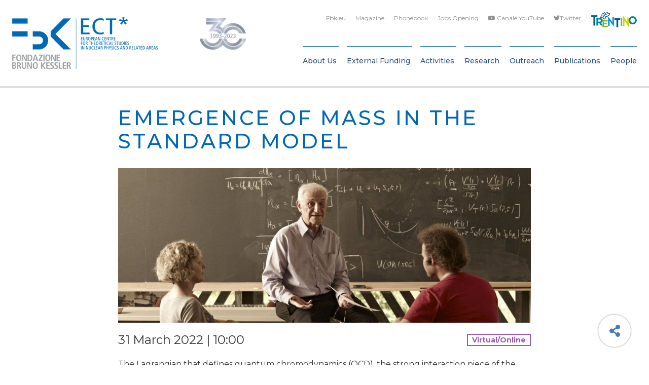

--- FILE ---
content_type: text/html; charset=UTF-8
request_url: https://www.ectstar.eu/seminars/emergence-of-mass-in-the-standard-model/
body_size: 26087
content:

<!DOCTYPE html>
<html class="no-js" lang="en-US">
	<head>
		<link media="all" href="https://www.ectstar.eu/wp-content/cache/autoptimize/css/autoptimize_8028627054ee044edbe8eb5ae74c3fe0.css" rel="stylesheet"><title>Emergence of Mass in the Standard Model - FBK ECT*</title>

		<meta charset="UTF-8" />
		<meta name="viewport" content="width=device-width, initial-scale=1.0, user-scalable=no, maximum-scale=1.0" />
		<meta name="apple-mobile-web-app-capable" content="yes" />
		<meta name="apple-mobile-web-app-status-bar-style" content="black" />
		<meta name="format-detection" content="telephone=no" />

		<link rel="shortcut icon" href="https://www.ectstar.eu/wp-content/themes/fbk-ectstar/backbone/assets/favicon.ico" />

   		<meta name='robots' content='index, follow, max-image-preview:large, max-snippet:-1, max-video-preview:-1' />

	<!-- This site is optimized with the Yoast SEO plugin v26.8 - https://yoast.com/product/yoast-seo-wordpress/ -->
	<link rel="canonical" href="https://www.ectstar.eu/seminars/emergence-of-mass-in-the-standard-model/" />
	<meta property="og:locale" content="en_US" />
	<meta property="og:type" content="article" />
	<meta property="og:title" content="Emergence of Mass in the Standard Model" />
	<meta property="og:url" content="https://www.ectstar.eu/seminars/emergence-of-mass-in-the-standard-model/" />
	<meta property="og:site_name" content="FBK ECT*" />
	<meta property="article:modified_time" content="2024-03-27T10:48:16+00:00" />
	<meta property="og:image" content="https://www.ectstar.eu/wp-content/uploads/2020/05/fbk-32926_credits.jpg" />
	<meta property="og:image:width" content="1024" />
	<meta property="og:image:height" content="768" />
	<meta property="og:image:type" content="image/jpeg" />
	<meta name="twitter:card" content="summary_large_image" />
	<meta name="twitter:title" content="Emergence of Mass in the Standard Model" />
	<meta name="twitter:image" content="https://www.ectstar.eu/wp-content/uploads/2020/05/fbk-32926_credits-1024x1024.jpg" />
	<meta name="twitter:label1" content="Est. reading time" />
	<meta name="twitter:data1" content="1 minute" />
	<script type="application/ld+json" class="yoast-schema-graph">{"@context":"https://schema.org","@graph":[{"@type":"WebPage","@id":"https://www.ectstar.eu/seminars/emergence-of-mass-in-the-standard-model/","url":"https://www.ectstar.eu/seminars/emergence-of-mass-in-the-standard-model/","name":"Emergence of Mass in the Standard Model - FBK ECT*","isPartOf":{"@id":"https://www.ectstar.eu/#website"},"primaryImageOfPage":{"@id":"https://www.ectstar.eu/seminars/emergence-of-mass-in-the-standard-model/#primaryimage"},"image":{"@id":"https://www.ectstar.eu/seminars/emergence-of-mass-in-the-standard-model/#primaryimage"},"thumbnailUrl":"https://www.ectstar.eu/wp-content/uploads/2020/05/fbk-32926_credits.jpg","datePublished":"2022-03-21T17:56:46+00:00","dateModified":"2024-03-27T10:48:16+00:00","breadcrumb":{"@id":"https://www.ectstar.eu/seminars/emergence-of-mass-in-the-standard-model/#breadcrumb"},"inLanguage":"en-US","potentialAction":[{"@type":"ReadAction","target":["https://www.ectstar.eu/seminars/emergence-of-mass-in-the-standard-model/"]}]},{"@type":"ImageObject","inLanguage":"en-US","@id":"https://www.ectstar.eu/seminars/emergence-of-mass-in-the-standard-model/#primaryimage","url":"https://www.ectstar.eu/wp-content/uploads/2020/05/fbk-32926_credits.jpg","contentUrl":"https://www.ectstar.eu/wp-content/uploads/2020/05/fbk-32926_credits.jpg","width":1024,"height":768},{"@type":"BreadcrumbList","@id":"https://www.ectstar.eu/seminars/emergence-of-mass-in-the-standard-model/#breadcrumb","itemListElement":[{"@type":"ListItem","position":1,"name":"Home","item":"https://www.ectstar.eu/"},{"@type":"ListItem","position":2,"name":"Seminars","item":"https://www.ectstar.eu/seminars/"},{"@type":"ListItem","position":3,"name":"Emergence of Mass in the Standard Model"}]},{"@type":"WebSite","@id":"https://www.ectstar.eu/#website","url":"https://www.ectstar.eu/","name":"FBK ECT*","description":"Just another WordPress site","potentialAction":[{"@type":"SearchAction","target":{"@type":"EntryPoint","urlTemplate":"https://www.ectstar.eu/?s={search_term_string}"},"query-input":{"@type":"PropertyValueSpecification","valueRequired":true,"valueName":"search_term_string"}}],"inLanguage":"en-US"}]}</script>
	<!-- / Yoast SEO plugin. -->


<link rel='dns-prefetch' href='//fonts.googleapis.com' />
<link rel="preload" href="https://www.ectstar.eu/wp-content/d4f2ed525a741ff96af0dcb74f9d011c/dist/82259178.js" as="script" />
<link rel="preload" href="https://www.ectstar.eu/wp-content/d4f2ed525a741ff96af0dcb74f9d011c/dist/518066057.js" as="script" />
<link rel="preload" href="https://www.ectstar.eu/wp-content/plugins/real-cookie-banner/public/lib/animate.css/animate.min.css" as="style" />
<script data-cfasync="false" type="text/javascript" defer src="https://www.ectstar.eu/wp-content/d4f2ed525a741ff96af0dcb74f9d011c/dist/82259178.js" id="real-cookie-banner-vendor-real-cookie-banner-banner-js"></script>
<script type="application/json" data-skip-lazy-load="js-extra" data-skip-moving="true" data-no-defer nitro-exclude data-alt-type="application/ld+json" data-dont-merge data-wpmeteor-nooptimize="true" data-cfasync="false" id="af746fe756c9ab21291f3bc23d0f008f01-js-extra">{"slug":"real-cookie-banner","textDomain":"real-cookie-banner","version":"5.2.10","restUrl":"https:\/\/www.ectstar.eu\/wp-json\/real-cookie-banner\/v1\/","restNamespace":"real-cookie-banner\/v1","restPathObfuscateOffset":"7bef7d6bf135d0aa","restRoot":"https:\/\/www.ectstar.eu\/wp-json\/","restQuery":{"_v":"5.2.10","_locale":"user"},"restNonce":"62708a6011","restRecreateNonceEndpoint":"https:\/\/www.ectstar.eu\/wp-admin\/admin-ajax.php?action=rest-nonce","publicUrl":"https:\/\/www.ectstar.eu\/wp-content\/plugins\/real-cookie-banner\/public\/","chunkFolder":"dist","chunksLanguageFolder":"https:\/\/www.ectstar.eu\/wp-content\/languages\/mo-cache\/real-cookie-banner\/","chunks":{},"others":{"customizeValuesBanner":"{\"layout\":{\"type\":\"banner\",\"maxHeightEnabled\":false,\"maxHeight\":740,\"dialogMaxWidth\":530,\"dialogPosition\":\"middleCenter\",\"dialogMargin\":[0,0,0,0],\"bannerPosition\":\"bottom\",\"bannerMaxWidth\":1280,\"dialogBorderRadius\":3,\"borderRadius\":5,\"animationIn\":\"slideInUp\",\"animationInDuration\":500,\"animationInOnlyMobile\":true,\"animationOut\":\"none\",\"animationOutDuration\":500,\"animationOutOnlyMobile\":true,\"overlay\":false,\"overlayBg\":\"#000000\",\"overlayBgAlpha\":38,\"overlayBlur\":2},\"decision\":{\"acceptAll\":\"button\",\"acceptEssentials\":\"button\",\"showCloseIcon\":true,\"acceptIndividual\":\"link\",\"buttonOrder\":\"all,essential,save,individual\",\"showGroups\":false,\"groupsFirstView\":false,\"saveButton\":\"always\"},\"design\":{\"bg\":\"#ffffff\",\"textAlign\":\"left\",\"linkTextDecoration\":\"underline\",\"borderWidth\":0,\"borderColor\":\"#ffffff\",\"fontSize\":14,\"fontColor\":\"#333333\",\"fontInheritFamily\":true,\"fontFamily\":\"Arial, Helvetica, sans-serif\",\"fontWeight\":\"normal\",\"boxShadowEnabled\":true,\"boxShadowOffsetX\":0,\"boxShadowOffsetY\":0,\"boxShadowBlurRadius\":17,\"boxShadowSpreadRadius\":0,\"boxShadowColor\":\"#000000\",\"boxShadowColorAlpha\":20},\"headerDesign\":{\"inheritBg\":true,\"bg\":\"#f4f4f4\",\"inheritTextAlign\":true,\"textAlign\":\"center\",\"padding\":[17,20,15,20],\"logo\":\"\",\"logoRetina\":\"\",\"logoMaxHeight\":40,\"logoPosition\":\"left\",\"logoMargin\":[5,15,5,15],\"fontSize\":20,\"fontColor\":\"#2b2b2b\",\"fontInheritFamily\":true,\"fontFamily\":\"Arial, Helvetica, sans-serif\",\"fontWeight\":\"normal\",\"borderWidth\":1,\"borderColor\":\"#efefef\"},\"bodyDesign\":{\"padding\":[15,20,5,20],\"descriptionInheritFontSize\":true,\"descriptionFontSize\":13,\"dottedGroupsInheritFontSize\":true,\"dottedGroupsFontSize\":13,\"dottedGroupsBulletColor\":\"#15779b\",\"teachingsInheritTextAlign\":true,\"teachingsTextAlign\":\"center\",\"teachingsSeparatorActive\":true,\"teachingsSeparatorWidth\":50,\"teachingsSeparatorHeight\":1,\"teachingsSeparatorColor\":\"#15779b\",\"teachingsInheritFontSize\":false,\"teachingsFontSize\":12,\"teachingsInheritFontColor\":false,\"teachingsFontColor\":\"#7c7c7c\",\"accordionMargin\":[10,0,5,0],\"accordionPadding\":[5,10,5,10],\"accordionArrowType\":\"outlined\",\"accordionArrowColor\":\"#15779b\",\"accordionBg\":\"#ffffff\",\"accordionActiveBg\":\"#f9f9f9\",\"accordionHoverBg\":\"#efefef\",\"accordionBorderWidth\":1,\"accordionBorderColor\":\"#efefef\",\"accordionTitleFontSize\":12,\"accordionTitleFontColor\":\"#2b2b2b\",\"accordionTitleFontWeight\":\"normal\",\"accordionDescriptionMargin\":[5,0,0,0],\"accordionDescriptionFontSize\":12,\"accordionDescriptionFontColor\":\"#757575\",\"accordionDescriptionFontWeight\":\"normal\",\"acceptAllOneRowLayout\":false,\"acceptAllPadding\":[10,10,10,10],\"acceptAllBg\":\"#0068b4\",\"acceptAllTextAlign\":\"center\",\"acceptAllFontSize\":18,\"acceptAllFontColor\":\"#ffffff\",\"acceptAllFontWeight\":\"normal\",\"acceptAllBorderWidth\":0,\"acceptAllBorderColor\":\"#000000\",\"acceptAllHoverBg\":\"#0068b4\",\"acceptAllHoverFontColor\":\"#ffffff\",\"acceptAllHoverBorderColor\":\"#000000\",\"acceptEssentialsUseAcceptAll\":true,\"acceptEssentialsButtonType\":\"\",\"acceptEssentialsPadding\":[10,10,10,10],\"acceptEssentialsBg\":\"#efefef\",\"acceptEssentialsTextAlign\":\"center\",\"acceptEssentialsFontSize\":18,\"acceptEssentialsFontColor\":\"#0a0a0a\",\"acceptEssentialsFontWeight\":\"normal\",\"acceptEssentialsBorderWidth\":0,\"acceptEssentialsBorderColor\":\"#000000\",\"acceptEssentialsHoverBg\":\"#e8e8e8\",\"acceptEssentialsHoverFontColor\":\"#000000\",\"acceptEssentialsHoverBorderColor\":\"#000000\",\"acceptIndividualPadding\":[5,5,5,5],\"acceptIndividualBg\":\"#ffffff\",\"acceptIndividualTextAlign\":\"center\",\"acceptIndividualFontSize\":15,\"acceptIndividualFontColor\":\"#0068b4\",\"acceptIndividualFontWeight\":\"normal\",\"acceptIndividualBorderWidth\":0,\"acceptIndividualBorderColor\":\"#000000\",\"acceptIndividualHoverBg\":\"#ffffff\",\"acceptIndividualHoverFontColor\":\"#0050c1\",\"acceptIndividualHoverBorderColor\":\"#000000\"},\"footerDesign\":{\"poweredByLink\":true,\"inheritBg\":false,\"bg\":\"#fcfcfc\",\"inheritTextAlign\":true,\"textAlign\":\"center\",\"padding\":[10,20,12,20],\"fontSize\":14,\"fontColor\":\"#7c7c7c\",\"fontInheritFamily\":true,\"fontFamily\":\"Arial, Helvetica, sans-serif\",\"fontWeight\":\"normal\",\"hoverFontColor\":\"#2b2b2b\",\"borderWidth\":1,\"borderColor\":\"#efefef\",\"languageSwitcher\":\"flags\"},\"texts\":{\"headline\":\"Privacy preferences\",\"description\":\"FBK does not use any user profiling technique, but only technical cookies necessary for the normal functioning of the website and statistical tools. However, be careful if you use functions interacting with social networks, because these could track your navigation with their cookies.\\n\\nYou have the right not to consent and to change or revoke your consent at a later time. For more information on the use of your data, please visit our {{privacyPolicy}}privacy policy{{\\\/privacyPolicy}}.\",\"acceptAll\":\"Accept all\",\"acceptEssentials\":\"Continue without consent\",\"acceptIndividual\":\"Set privacy settings individually\",\"poweredBy\":\"1\",\"dataProcessingInUnsafeCountries\":\"Some services process personal data in unsecure third countries. By consenting to the use of these services, you also consent to the processing of your data in these unsecure third countries in accordance with Art. 49 (1) lit. a GDPR. This involves risks that your data will be processed by authorities for control and monitoring purposes, perhaps without the possibility of a legal recourse.\",\"ageNoticeBanner\":\"You are under 16 years old? Then you cannot consent to optional services. Ask your parents or legal guardians to agree to these services with you.\",\"ageNoticeBlocker\":\"You are under 16 years old? Unfortunately, you are not permitted to consent to this service to view this content. Please ask your parents or guardians to agree to the service with you!\",\"listServicesNotice\":\"By accepting all services, you allow {{services}} to be loaded. These services are divided into groups {{serviceGroups}} according to their purpose (belonging marked with superscript numbers).\",\"listServicesLegitimateInterestNotice\":\"In addition, {{services}} are loaded based on a legitimate interest.\",\"consentForwardingExternalHosts\":\"Your consent is also applicable on {{websites}}.\",\"blockerHeadline\":\"{{name}} blocked due to privacy settings\",\"blockerLinkShowMissing\":\"Show all services you still need to agree to\",\"blockerLoadButton\":\"Accept services and load content\",\"blockerAcceptInfo\":\"Loading the blocked content will adjust your privacy settings. Content from this service will not be blocked in the future.\",\"stickyHistory\":\"Privacy settings history\",\"stickyRevoke\":\"Revoke consents\",\"stickyRevokeSuccessMessage\":\"You have successfully revoked consent for services with its cookies and personal data processing. The page will be reloaded now!\",\"stickyChange\":\"Change privacy settings\"},\"individualLayout\":{\"inheritDialogMaxWidth\":false,\"dialogMaxWidth\":970,\"inheritBannerMaxWidth\":false,\"bannerMaxWidth\":1980,\"descriptionTextAlign\":\"left\"},\"group\":{\"checkboxBg\":\"#f0f0f0\",\"checkboxBorderWidth\":1,\"checkboxBorderColor\":\"#d2d2d2\",\"checkboxActiveColor\":\"#ffffff\",\"checkboxActiveBg\":\"#0068b4\",\"checkboxActiveBorderColor\":\"#0068b4\",\"groupInheritBg\":true,\"groupBg\":\"#f4f4f4\",\"groupPadding\":[15,15,15,15],\"groupSpacing\":10,\"groupBorderRadius\":5,\"groupBorderWidth\":1,\"groupBorderColor\":\"#f4f4f4\",\"headlineFontSize\":16,\"headlineFontWeight\":\"normal\",\"headlineFontColor\":\"#2b2b2b\",\"descriptionFontSize\":14,\"descriptionFontColor\":\"#333333\",\"linkColor\":\"#333333\",\"linkHoverColor\":\"#2b2b2b\",\"detailsHideLessRelevant\":true},\"saveButton\":{\"useAcceptAll\":true,\"type\":\"button\",\"padding\":[10,10,10,10],\"bg\":\"#efefef\",\"textAlign\":\"center\",\"fontSize\":18,\"fontColor\":\"#0a0a0a\",\"fontWeight\":\"normal\",\"borderWidth\":0,\"borderColor\":\"#000000\",\"hoverBg\":\"#e8e8e8\",\"hoverFontColor\":\"#000000\",\"hoverBorderColor\":\"#000000\"},\"individualTexts\":{\"headline\":\"Individual preferences\",\"description\":\"We use cookies and similar technologies on our website and process personal data about you, such as your IP address. We also share this data with third parties. Data processing may be done with your consent or on the basis of a legitimate interest, which you can object to. You have the right to consent to essential services only and to modify or revoke your consent at a later time in the privacy policy. Below you will find an overview of all services used by this website. You can view detailed information about each service and agree to them individually or exercise your right to object.\",\"save\":\"Save custom choices\",\"showMore\":\"Show service information\",\"hideMore\":\"Hide service information\",\"postamble\":\"\"},\"mobile\":{\"enabled\":true,\"maxHeight\":400,\"hideHeader\":false,\"alignment\":\"bottom\",\"scalePercent\":90,\"scalePercentVertical\":-50},\"sticky\":{\"enabled\":false,\"animationsEnabled\":true,\"alignment\":\"left\",\"bubbleBorderRadius\":50,\"icon\":\"fingerprint\",\"iconCustom\":\"\",\"iconCustomRetina\":\"\",\"iconSize\":30,\"iconColor\":\"#ffffff\",\"bubbleMargin\":[10,20,20,20],\"bubblePadding\":15,\"bubbleBg\":\"#15779b\",\"bubbleBorderWidth\":0,\"bubbleBorderColor\":\"#10556f\",\"boxShadowEnabled\":true,\"boxShadowOffsetX\":0,\"boxShadowOffsetY\":2,\"boxShadowBlurRadius\":5,\"boxShadowSpreadRadius\":1,\"boxShadowColor\":\"#105b77\",\"boxShadowColorAlpha\":40,\"bubbleHoverBg\":\"#ffffff\",\"bubbleHoverBorderColor\":\"#000000\",\"hoverIconColor\":\"#000000\",\"hoverIconCustom\":\"\",\"hoverIconCustomRetina\":\"\",\"menuFontSize\":16,\"menuBorderRadius\":5,\"menuItemSpacing\":10,\"menuItemPadding\":[5,10,5,10]},\"customCss\":{\"css\":\"\",\"antiAdBlocker\":\"y\"}}","isPro":false,"showProHints":false,"proUrl":"https:\/\/devowl.io\/go\/real-cookie-banner?source=rcb-lite","showLiteNotice":true,"frontend":{"groups":"[{\"id\":482,\"name\":\"Essential\",\"slug\":\"essential\",\"description\":\"Essential services are required for the basic functionality of the website. They only contain technically necessary services. These services cannot be objected to.\",\"isEssential\":true,\"isDefault\":true,\"items\":[{\"id\":38334,\"name\":\"Real Cookie Banner\",\"purpose\":\"Real Cookie Banner asks website visitors for consent to set cookies and process personal data. For this purpose, a UUID (pseudonymous identification of the user) is assigned to each website visitor, which is valid until the cookie expires to store the consent. Cookies are used to test whether cookies can be set, to store reference to documented consent, to store which services from which service groups the visitor has consented to. Consent is collected once per language.\",\"providerContact\":{\"phone\":\"\",\"email\":\"\",\"link\":\"\"},\"isProviderCurrentWebsite\":true,\"provider\":\"FBK ECT*\",\"uniqueName\":\"real-cookie-banner\",\"isEmbeddingOnlyExternalResources\":false,\"legalBasis\":\"legal-requirement\",\"dataProcessingInCountries\":[],\"dataProcessingInCountriesSpecialTreatments\":[],\"technicalDefinitions\":[{\"type\":\"http\",\"name\":\"real_cookie_banner*\",\"host\":\".ectstar.eu\",\"duration\":365,\"durationUnit\":\"d\",\"isSessionDuration\":false,\"purpose\":\"\"},{\"type\":\"http\",\"name\":\"real_cookie_banner*-tcf\",\"host\":\".ectstar.eu\",\"duration\":365,\"durationUnit\":\"d\",\"isSessionDuration\":false,\"purpose\":\"\"},{\"type\":\"http\",\"name\":\"real_cookie_banner-test\",\"host\":\".ectstar.eu\",\"duration\":365,\"durationUnit\":\"d\",\"isSessionDuration\":false,\"purpose\":\"\"}],\"codeDynamics\":[],\"providerPrivacyPolicyUrl\":\"https:\\\/\\\/www.fbk.eu\\\/en\\\/privacy-cookies-policy\\\/\",\"providerLegalNoticeUrl\":\"\",\"tagManagerOptInEventName\":\"\",\"tagManagerOptOutEventName\":\"\",\"googleConsentModeConsentTypes\":[],\"executePriority\":10,\"codeOptIn\":\"\",\"executeCodeOptInWhenNoTagManagerConsentIsGiven\":false,\"codeOptOut\":\"\",\"executeCodeOptOutWhenNoTagManagerConsentIsGiven\":false,\"deleteTechnicalDefinitionsAfterOptOut\":false,\"codeOnPageLoad\":\"\",\"presetId\":\"real-cookie-banner\"}]},{\"id\":484,\"name\":\"Statistics\",\"slug\":\"statistics\",\"description\":\"Statistics services are needed to collect pseudonymous data about the visitors of the website. The data enables us to understand visitors better and to optimize the website.\",\"isEssential\":false,\"isDefault\":true,\"items\":[{\"id\":38336,\"name\":\"Matomo\",\"purpose\":\"Matomo is a service to create detailed statistics about the user behaviour on the website. Cookies are used to differentiate users and to link data from multiple page views.\",\"providerContact\":{\"phone\":\"\",\"email\":\"\",\"link\":\"\"},\"isProviderCurrentWebsite\":false,\"provider\":\"FBK\",\"uniqueName\":\"matomo\",\"isEmbeddingOnlyExternalResources\":false,\"legalBasis\":\"consent\",\"dataProcessingInCountries\":[],\"dataProcessingInCountriesSpecialTreatments\":[],\"technicalDefinitions\":[{\"type\":\"http\",\"name\":\"_pk_id.*\",\"host\":\"www.ectstar.eu\",\"duration\":13,\"durationUnit\":\"mo\",\"isSessionDuration\":false,\"purpose\":\"\"},{\"type\":\"http\",\"name\":\"_pk_ref.*\",\"host\":\"www.ectstar.eu\",\"duration\":6,\"durationUnit\":\"mo\",\"isSessionDuration\":false,\"purpose\":\"\"},{\"type\":\"http\",\"name\":\"_pk_ses.*\",\"host\":\"www.ectstar.eu\",\"duration\":30,\"durationUnit\":\"mo\",\"isSessionDuration\":false,\"purpose\":\"\"},{\"type\":\"http\",\"name\":\"_pk_cvar.*\",\"host\":\"www.ectstar.eu\",\"duration\":30,\"durationUnit\":\"mo\",\"isSessionDuration\":false,\"purpose\":\"\"},{\"type\":\"http\",\"name\":\"_pk_hsr.*\",\"host\":\"www.ectstar.eu\",\"duration\":30,\"durationUnit\":\"m\",\"isSessionDuration\":false,\"purpose\":\"\"},{\"type\":\"http\",\"name\":\"_pk_testcookie.*\",\"host\":\"www.ectstar.eu\",\"duration\":0,\"durationUnit\":\"y\",\"isSessionDuration\":true,\"purpose\":\"\"},{\"type\":\"http\",\"name\":\"mtm_consent\",\"host\":\"www.ectstar.eu\",\"duration\":1,\"durationUnit\":\"y\",\"isSessionDuration\":false,\"purpose\":\"\"}],\"codeDynamics\":[],\"providerPrivacyPolicyUrl\":\"https:\\\/\\\/www.fbk.eu\\\/en\\\/privacy-cookie\\\/\",\"providerLegalNoticeUrl\":\"\",\"tagManagerOptInEventName\":\"\",\"tagManagerOptOutEventName\":\"\",\"googleConsentModeConsentTypes\":[],\"executePriority\":10,\"codeOptIn\":\"base64-encoded:[base64]\",\"executeCodeOptInWhenNoTagManagerConsentIsGiven\":false,\"codeOptOut\":\"base64-encoded:PHNjcmlwdD4KICAgIHZhciBfcGFxID0gd2luZG93Ll9wYXE7CiAgICBpZiAoX3BhcSkgewogICAgICAgIF9wYXEucHVzaChbImRpc2FibGVDb29raWVzIl0pOwogICAgfQo8L3NjcmlwdD4=\",\"executeCodeOptOutWhenNoTagManagerConsentIsGiven\":false,\"deleteTechnicalDefinitionsAfterOptOut\":true,\"codeOnPageLoad\":\"\",\"presetId\":\"\"}]}]","links":[{"id":39140,"label":"Privacy policy","pageType":"privacyPolicy","isExternalUrl":true,"pageId":0,"url":"https:\/\/www.fbk.eu\/en\/privacy-cookies-policy\/","hideCookieBanner":true,"isTargetBlank":true}],"websiteOperator":{"address":"","country":"","contactEmail":"base64-encoded:YXJ0X3JhbXBhbmVsbGlAZmJrLmV1","contactPhone":"","contactFormUrl":false},"blocker":[],"languageSwitcher":[],"predefinedDataProcessingInSafeCountriesLists":{"GDPR":["AT","BE","BG","HR","CY","CZ","DK","EE","FI","FR","DE","GR","HU","IE","IS","IT","LI","LV","LT","LU","MT","NL","NO","PL","PT","RO","SK","SI","ES","SE"],"DSG":["CH"],"GDPR+DSG":[],"ADEQUACY_EU":["AD","AR","CA","FO","GG","IL","IM","JP","JE","NZ","KR","CH","GB","UY","US"],"ADEQUACY_CH":["DE","AD","AR","AT","BE","BG","CA","CY","HR","DK","ES","EE","FI","FR","GI","GR","GG","HU","IM","FO","IE","IS","IL","IT","JE","LV","LI","LT","LU","MT","MC","NO","NZ","NL","PL","PT","CZ","RO","GB","SK","SI","SE","UY","US"]},"decisionCookieName":"real_cookie_banner-v:3_blog:1_path:e7eb717","revisionHash":"d2a2c8faaef8f4a5c9d0c7cbf571027d","territorialLegalBasis":["gdpr-eprivacy"],"setCookiesViaManager":"none","isRespectDoNotTrack":true,"failedConsentDocumentationHandling":"essentials","isAcceptAllForBots":true,"isDataProcessingInUnsafeCountries":false,"isAgeNotice":false,"ageNoticeAgeLimit":16,"isListServicesNotice":true,"isBannerLessConsent":false,"isTcf":false,"isGcm":false,"isGcmListPurposes":false,"hasLazyData":false},"anonymousContentUrl":"https:\/\/www.ectstar.eu\/wp-content\/d4f2ed525a741ff96af0dcb74f9d011c\/dist\/","anonymousHash":"d4f2ed525a741ff96af0dcb74f9d011c","hasDynamicPreDecisions":false,"isLicensed":true,"isDevLicense":false,"multilingualSkipHTMLForTag":"","isCurrentlyInTranslationEditorPreview":false,"defaultLanguage":"","currentLanguage":"","activeLanguages":[],"context":"","iso3166OneAlpha2":{"AF":"Afghanistan","AX":"Aland Islands","AL":"Albania","DZ":"Algeria","AS":"American Samoa","AD":"Andorra","AO":"Angola","AI":"Anguilla","AQ":"Antarctica","AG":"Antigua And Barbuda","AR":"Argentina","AM":"Armenia","AW":"Aruba","AU":"Australia","AT":"Austria","AZ":"Azerbaijan","BS":"Bahamas","BH":"Bahrain","BD":"Bangladesh","BB":"Barbados","BY":"Belarus","BE":"Belgium","BZ":"Belize","BJ":"Benin","BM":"Bermuda","BT":"Bhutan","BO":"Bolivia","BA":"Bosnia And Herzegovina","BW":"Botswana","BV":"Bouvet Island","BR":"Brazil","IO":"British Indian Ocean Territory","BN":"Brunei Darussalam","BG":"Bulgaria","BF":"Burkina Faso","BI":"Burundi","KH":"Cambodia","CM":"Cameroon","CA":"Canada","CV":"Cape Verde","BQ":"Caribbean Netherlands","KY":"Cayman Islands","CF":"Central African Republic","TD":"Chad","CL":"Chile","CN":"China","CX":"Christmas Island","CC":"Cocos (Keeling) Islands","CO":"Colombia","KM":"Comoros","CG":"Congo","CD":"Congo, Democratic Republic","CK":"Cook Islands","CR":"Costa Rica","CI":"Cote D'Ivoire","HR":"Croatia","CU":"Cuba","CW":"Cura\u00e7ao","CY":"Cyprus","CZ":"Czech Republic","DK":"Denmark","DJ":"Djibouti","DM":"Dominica","DO":"Dominican Republic","EC":"Ecuador","EG":"Egypt","SV":"El Salvador","GQ":"Equatorial Guinea","ER":"Eritrea","EE":"Estonia","ET":"Ethiopia","FK":"Falkland Islands (Malvinas)","FO":"Faroe Islands","FM":"Federated States Of Micronesia","FJ":"Fiji","FI":"Finland","FR":"France","GF":"French Guiana","PF":"French Polynesia","TF":"French Southern and Antarctic Lands","GA":"Gabon","GM":"Gambia","GE":"Georgia","DE":"Germany","GH":"Ghana","GI":"Gibraltar","GR":"Greece","GL":"Greenland","GD":"Grenada","GP":"Guadeloupe","GU":"Guam","GT":"Guatemala","GG":"Guernsey","GN":"Guinea","GW":"Guinea-Bissau","GY":"Guyana","HT":"Haiti","HM":"Heard Island & Mcdonald Islands","VA":"Holy See (Vatican City State)","HN":"Honduras","HK":"Hong Kong","HU":"Hungary","IS":"Iceland","IN":"India","ID":"Indonesia","IR":"Iran, Islamic Republic Of","IQ":"Iraq","IE":"Ireland","IM":"Isle Of Man","IL":"Israel","IT":"Italy","JM":"Jamaica","JP":"Japan","JE":"Jersey","JO":"Jordan","KZ":"Kazakhstan","KE":"Kenya","KI":"Kiribati","KR":"Korea","XK":"Kosovo","KW":"Kuwait","KG":"Kyrgyzstan","LA":"Lao People's Democratic Republic","LV":"Latvia","LB":"Lebanon","LS":"Lesotho","LR":"Liberia","LY":"Libyan Arab Jamahiriya","LI":"Liechtenstein","LT":"Lithuania","LU":"Luxembourg","MO":"Macao","MK":"Macedonia","MG":"Madagascar","MW":"Malawi","MY":"Malaysia","MV":"Maldives","ML":"Mali","MT":"Malta","MH":"Marshall Islands","MQ":"Martinique","MR":"Mauritania","MU":"Mauritius","YT":"Mayotte","MX":"Mexico","MD":"Moldova","MC":"Monaco","MN":"Mongolia","ME":"Montenegro","MS":"Montserrat","MA":"Morocco","MZ":"Mozambique","MM":"Myanmar","NA":"Namibia","NR":"Nauru","NP":"Nepal","NL":"Netherlands","AN":"Netherlands Antilles","NC":"New Caledonia","NZ":"New Zealand","NI":"Nicaragua","NE":"Niger","NG":"Nigeria","NU":"Niue","NF":"Norfolk Island","KP":"North Korea","MP":"Northern Mariana Islands","NO":"Norway","OM":"Oman","PK":"Pakistan","PW":"Palau","PS":"Palestinian Territory, Occupied","PA":"Panama","PG":"Papua New Guinea","PY":"Paraguay","PE":"Peru","PH":"Philippines","PN":"Pitcairn","PL":"Poland","PT":"Portugal","PR":"Puerto Rico","QA":"Qatar","RE":"Reunion","RO":"Romania","RU":"Russian Federation","RW":"Rwanda","BL":"Saint Barthelemy","SH":"Saint Helena","KN":"Saint Kitts And Nevis","LC":"Saint Lucia","MF":"Saint Martin","PM":"Saint Pierre And Miquelon","VC":"Saint Vincent And Grenadines","WS":"Samoa","SM":"San Marino","ST":"Sao Tome And Principe","SA":"Saudi Arabia","SN":"Senegal","RS":"Serbia","SC":"Seychelles","SL":"Sierra Leone","SG":"Singapore","SX":"Sint Maarten","SK":"Slovakia","SI":"Slovenia","SB":"Solomon Islands","SO":"Somalia","ZA":"South Africa","GS":"South Georgia And Sandwich Isl.","SS":"South Sudan","ES":"Spain","LK":"Sri Lanka","SD":"Sudan","SR":"Suriname","SJ":"Svalbard And Jan Mayen","SZ":"Swaziland","SE":"Sweden","CH":"Switzerland","SY":"Syrian Arab Republic","TW":"Taiwan","TJ":"Tajikistan","TZ":"Tanzania","TH":"Thailand","TL":"Timor-Leste","TG":"Togo","TK":"Tokelau","TO":"Tonga","TT":"Trinidad And Tobago","TN":"Tunisia","TR":"Turkey","TM":"Turkmenistan","TC":"Turks And Caicos Islands","TV":"Tuvalu","UG":"Uganda","UA":"Ukraine","AE":"United Arab Emirates","GB":"United Kingdom","US":"United States","UM":"United States Outlying Islands","UY":"Uruguay","UZ":"Uzbekistan","VU":"Vanuatu","VE":"Venezuela","VN":"Vietnam","VG":"Virgin Islands, British","VI":"Virgin Islands, U.S.","WF":"Wallis And Futuna","EH":"Western Sahara","YE":"Yemen","ZM":"Zambia","ZW":"Zimbabwe"},"visualParentSelectors":{".et_pb_video_box":1,".et_pb_video_slider:has(>.et_pb_slider_carousel %s)":"self",".ast-oembed-container":1,".wpb_video_wrapper":1,".gdlr-core-pbf-background-wrap":1},"isPreventPreDecision":false,"isInvalidateImplicitUserConsent":false,"dependantVisibilityContainers":["[role=\"tabpanel\"]",".eael-tab-content-item",".wpcs_content_inner",".op3-contenttoggleitem-content",".op3-popoverlay-content",".pum-overlay","[data-elementor-type=\"popup\"]",".wp-block-ub-content-toggle-accordion-content-wrap",".w-popup-wrap",".oxy-lightbox_inner[data-inner-content=true]",".oxy-pro-accordion_body",".oxy-tab-content",".kt-accordion-panel",".vc_tta-panel-body",".mfp-hide","div[id^=\"tve_thrive_lightbox_\"]",".brxe-xpromodalnestable",".evcal_eventcard",".divioverlay",".et_pb_toggle_content"],"disableDeduplicateExceptions":[".et_pb_video_slider"],"bannerDesignVersion":12,"bannerI18n":{"showMore":"Show more","hideMore":"Hide","showLessRelevantDetails":"Show more details (%s)","hideLessRelevantDetails":"Hide more details (%s)","other":"Other","legalBasis":{"label":"Use on legal basis of","consentPersonalData":"Consent for processing personal data","consentStorage":"Consent for storing or accessing information on the terminal equipment of the user","legitimateInterestPersonalData":"Legitimate interest for the processing of personal data","legitimateInterestStorage":"Provision of explicitly requested digital service for storing or accessing information on the terminal equipment of the user","legalRequirementPersonalData":"Compliance with a legal obligation for processing of personal data"},"territorialLegalBasisArticles":{"gdpr-eprivacy":{"dataProcessingInUnsafeCountries":"Art. 49 (1) (a) GDPR"},"dsg-switzerland":{"dataProcessingInUnsafeCountries":"Art. 17 (1) (a) DSG (Switzerland)"}},"legitimateInterest":"Legitimate interest","consent":"Consent","crawlerLinkAlert":"We have recognized that you are a crawler\/bot. Only natural persons must consent to cookies and processing of personal data. Therefore, the link has no function for you.","technicalCookieDefinitions":"Technical cookie definitions","technicalCookieName":"Technical cookie name","usesCookies":"Uses cookies","cookieRefresh":"Cookie refresh","usesNonCookieAccess":"Uses cookie-like information (LocalStorage, SessionStorage, IndexDB, etc.)","host":"Host","duration":"Duration","noExpiration":"No expiration","type":"Type","purpose":"Purpose","purposes":"Purposes","headerTitlePrivacyPolicyHistory":"History of your privacy settings","skipToConsentChoices":"Skip to consent choices","historyLabel":"Show consent from","historyItemLoadError":"Reading the consent has failed. Please try again later!","historySelectNone":"Not yet consented to","provider":"Provider","providerContactPhone":"Phone","providerContactEmail":"Email","providerContactLink":"Contact form","providerPrivacyPolicyUrl":"Privacy Policy","providerLegalNoticeUrl":"Legal notice","nonStandard":"Non-standardized data processing","nonStandardDesc":"Some services set cookies and\/or process personal data without complying with consent communication standards. These services are divided into several groups. So-called \"essential services\" are used based on legitimate interest and cannot be opted out (an objection may have to be made by email or letter in accordance with the privacy policy), while all other services are used only after consent has been given.","dataProcessingInThirdCountries":"Data processing in third countries","safetyMechanisms":{"label":"Safety mechanisms for data transmission","standardContractualClauses":"Standard contractual clauses","adequacyDecision":"Adequacy decision","eu":"EU","switzerland":"Switzerland","bindingCorporateRules":"Binding corporate rules","contractualGuaranteeSccSubprocessors":"Contractual guarantee for standard contractual clauses with sub-processors"},"durationUnit":{"n1":{"s":"second","m":"minute","h":"hour","d":"day","mo":"month","y":"year"},"nx":{"s":"seconds","m":"minutes","h":"hours","d":"days","mo":"months","y":"years"}},"close":"Close","closeWithoutSaving":"Close without saving","yes":"Yes","no":"No","unknown":"Unknown","none":"None","noLicense":"No license activated - not for production use!","devLicense":"Product license not for production use!","devLicenseLearnMore":"Learn more","devLicenseLink":"https:\/\/devowl.io\/knowledge-base\/license-installation-type\/","andSeparator":" and ","deprecated":{"appropriateSafeguard":"Appropriate safeguard","dataProcessingInUnsafeCountries":"Data processing in unsafe third countries","legalRequirement":"Compliance with a legal obligation"}},"pageRequestUuid4":"a6130078f-ee52-4f7b-a63d-e961a23e51b9","pageByIdUrl":"https:\/\/www.ectstar.eu?page_id","pluginUrl":"https:\/\/devowl.io\/wordpress-real-cookie-banner\/"}}</script><script data-skip-lazy-load="js-extra" data-skip-moving="true" data-no-defer nitro-exclude data-alt-type="application/ld+json" data-dont-merge data-wpmeteor-nooptimize="true" data-cfasync="false" id="af746fe756c9ab21291f3bc23d0f008f02-js-extra">
(()=>{var x=function (a,b){return-1<["codeOptIn","codeOptOut","codeOnPageLoad","contactEmail"].indexOf(a)&&"string"==typeof b&&b.startsWith("base64-encoded:")?window.atob(b.substr(15)):b},t=(e,t)=>new Proxy(e,{get:(e,n)=>{let r=Reflect.get(e,n);return n===t&&"string"==typeof r&&(r=JSON.parse(r,x),Reflect.set(e,n,r)),r}}),n=JSON.parse(document.getElementById("af746fe756c9ab21291f3bc23d0f008f01-js-extra").innerHTML,x);window.Proxy?n.others.frontend=t(n.others.frontend,"groups"):n.others.frontend.groups=JSON.parse(n.others.frontend.groups,x);window.Proxy?n.others=t(n.others,"customizeValuesBanner"):n.others.customizeValuesBanner=JSON.parse(n.others.customizeValuesBanner,x);;window.realCookieBanner=n;window[Math.random().toString(36)]=n;
})();
</script><script data-cfasync="false" type="text/javascript" id="real-cookie-banner-banner-js-before">
/* <![CDATA[ */
((a,b)=>{a[b]||(a[b]={unblockSync:()=>undefined},["consentSync"].forEach(c=>a[b][c]=()=>({cookie:null,consentGiven:!1,cookieOptIn:!0})),["consent","consentAll","unblock"].forEach(c=>a[b][c]=(...d)=>new Promise(e=>a.addEventListener(b,()=>{a[b][c](...d).then(e)},{once:!0}))))})(window,"consentApi");
//# sourceURL=real-cookie-banner-banner-js-before
/* ]]> */
</script>
<script data-cfasync="false" type="text/javascript" defer src="https://www.ectstar.eu/wp-content/d4f2ed525a741ff96af0dcb74f9d011c/dist/518066057.js" id="real-cookie-banner-banner-js"></script>
<link rel='stylesheet' id='animate-css-css' href='https://www.ectstar.eu/wp-content/plugins/real-cookie-banner/public/lib/animate.css/animate.min.css' type='text/css' media='all' />
<link rel="alternate" title="oEmbed (JSON)" type="application/json+oembed" href="https://www.ectstar.eu/wp-json/oembed/1.0/embed?url=https%3A%2F%2Fwww.ectstar.eu%2Fseminars%2Femergence-of-mass-in-the-standard-model%2F" />
<link rel="alternate" title="oEmbed (XML)" type="text/xml+oembed" href="https://www.ectstar.eu/wp-json/oembed/1.0/embed?url=https%3A%2F%2Fwww.ectstar.eu%2Fseminars%2Femergence-of-mass-in-the-standard-model%2F&#038;format=xml" />




<link rel='stylesheet' id='montserrat-font-css' href='//fonts.googleapis.com/css?family=Montserrat%3A400%2C400i%2C500%2C500i%2C600%2C600i%2C700' type='text/css' media='all' />














<script type="text/javascript" src="https://www.ectstar.eu/wp-includes/js/jquery/jquery.min.js" id="jquery-core-js"></script>







<script type="text/javascript" id="outline-js-extra">
/* <![CDATA[ */
var outline = {"enabled":"0","title":"Outline"};
//# sourceURL=outline-js-extra
/* ]]> */
</script>

<script type="text/javascript" id="side-navigation-js-extra">
/* <![CDATA[ */
var side_navigation = {"title":"FBK ECT*"};
//# sourceURL=side-navigation-js-extra
/* ]]> */
</script>



<script type="text/javascript" id="actions-js-extra">
/* <![CDATA[ */
var actions = {"languageCode":"en","addToCalendar":"Save this event to calendar","addIcsToCalendar":"Add to your calendar","addIcsToCalendarNotes":"Open this file and add it to your calendar on desktop or mobile devices.","addToGoogleCalendar":"Add to Google Calendar","addToGoogleCalendarNotes":"Save this event to one of your Google calendars. Requires a valid Google account.","shareLink":"Share link","copyLink":"Copy/paste link","sendWhatsapp":"Send link using WhatsApp","sendEmail":"Send link via email","shareOn":{"googlePlus":"Share link on Google Plus","facebook":"Share link on Facebook","twitter":"Share link on Twitter","linkedin":"Share link on LinkedIn","reddit":"Share link on Reddit"}};
//# sourceURL=actions-js-extra
/* ]]> */
</script>








<script type="text/javascript" src="https://unpkg.com/@popperjs/core@2" id="popper-js"></script>
<script type="text/javascript" src="https://unpkg.com/tippy.js@6" id="tippy-js"></script>



















<script type="text/javascript" id="phonebook-js-extra">
/* <![CDATA[ */
var fbk_phonebook = {"url":"https://www.fbk.eu/en/phonebook/embedded/"};
//# sourceURL=phonebook-js-extra
/* ]]> */
</script>


<link rel="https://api.w.org/" href="https://www.ectstar.eu/wp-json/" /><link rel="EditURI" type="application/rsd+xml" title="RSD" href="https://www.ectstar.eu/xmlrpc.php?rsd" />
<link rel='shortlink' href='https://www.ectstar.eu/?p=17969' />
	</head>

	<body class="wp-singular fbkseminar-template-default single single-fbkseminar postid-17969 wp-theme-fbk-ectstar">

		<div class="page">

            <header class="main mobile Fixed">
                <div class="header-wrapper">
                    <div class="container">

                        <div class="logo-wrapper">
                            <a href="https://www.ectstar.eu/" class="logo sprite"></a>
                        </div>

                        <div id="mobile-header">
                            <a href="#side-nav" class="side-nav-icon"></a>
                        </div>

                    </div>
                </div>
            </header>

            <header class="main">
                <div class="header-wrapper">
                    <div class="container">

                        <nav id="side-nav">
                            <div>
                                
                                <div class="contains-widget-tabs"></div>

                                <div class="contains-widgets">
                                    <div class="widget widget_nav_menu main-menu">
                                        <h6>Menu</h6>

                                        <div>
                                            <div class="menu-primary-container"><ul id="menu-primary" class="menu"><li id="menu-item-20" class="menu-item menu-item-type-post_type menu-item-object-page menu-item-has-children menu-item-20"><a href="https://www.ectstar.eu/about-us/">About Us</a>
<ul class="sub-menu">
	<li id="menu-item-15001" class="menu-item menu-item-type-post_type menu-item-object-page menu-item-15001"><a href="https://www.ectstar.eu/about-us/mission/">ECT* Mission</a></li>
	<li id="menu-item-11856" class="menu-item menu-item-type-post_type menu-item-object-page menu-item-11856"><a href="https://www.ectstar.eu/organisation/">Organization of ECT*</a></li>
	<li id="menu-item-14764" class="menu-item menu-item-type-post_type menu-item-object-page menu-item-14764"><a href="https://www.ectstar.eu/about-us/annual-report/">Annual Reports</a></li>
	<li id="menu-item-15236" class="menu-item menu-item-type-post_type menu-item-object-page menu-item-15236"><a href="https://www.ectstar.eu/about-us/ect-associates/">ECT* Associates</a></li>
	<li id="menu-item-11849" class="menu-item menu-item-type-post_type menu-item-object-page menu-item-11849"><a href="https://www.ectstar.eu/about-us/library/">Library</a></li>
	<li id="menu-item-11850" class="menu-item menu-item-type-post_type menu-item-object-page menu-item-11850"><a href="https://www.ectstar.eu/about-us/location-history/">History</a></li>
	<li id="menu-item-40963" class="menu-item menu-item-type-post_type menu-item-object-page menu-item-40963"><a href="https://www.ectstar.eu/science-and-peace/">Science and Peace</a></li>
</ul>
</li>
<li id="menu-item-16472" class="menu-item menu-item-type-post_type menu-item-object-page menu-item-has-children menu-item-16472"><a href="https://www.ectstar.eu/external-funding-new/">External Funding</a>
<ul class="sub-menu">
	<li id="menu-item-16652" class="menu-item menu-item-type-post_type menu-item-object-page menu-item-16652"><a href="https://www.ectstar.eu/institutional-funding/">Institutional Funding</a></li>
	<li id="menu-item-16650" class="menu-item menu-item-type-post_type menu-item-object-page menu-item-16650"><a href="https://www.ectstar.eu/external-funding-new/project-funding/">Project Funding</a></li>
	<li id="menu-item-38077" class="menu-item menu-item-type-post_type menu-item-object-page menu-item-38077"><a href="https://www.ectstar.eu/past-projects/">Past Projects</a></li>
</ul>
</li>
<li id="menu-item-11807" class="menu-item menu-item-type-post_type menu-item-object-page menu-item-has-children menu-item-11807"><a href="https://www.ectstar.eu/activities/">Activities</a>
<ul class="sub-menu">
	<li id="menu-item-11873" class="menu-item menu-item-type-post_type menu-item-object-page menu-item-11873"><a href="https://www.ectstar.eu/activities/workshops/">Workshops</a></li>
	<li id="menu-item-16274" class="menu-item menu-item-type-post_type menu-item-object-page menu-item-16274"><a href="https://www.ectstar.eu/doctoral-training-program-upcoming/">Doctoral Training Program</a></li>
	<li id="menu-item-11872" class="menu-item menu-item-type-post_type menu-item-object-page menu-item-11872"><a href="https://www.ectstar.eu/activities/talent/">TALENT SCHOOL</a></li>
	<li id="menu-item-16068" class="menu-item menu-item-type-post_type menu-item-object-page menu-item-16068"><a href="https://www.ectstar.eu/upcoming-seminars/">Seminars and Colloquia</a></li>
	<li id="menu-item-45014" class="menu-item menu-item-type-post_type menu-item-object-page menu-item-45014"><a href="https://www.ectstar.eu/activities/seminars/phdseminars/">PhD Seminars</a></li>
	<li id="menu-item-38437" class="menu-item menu-item-type-post_type menu-item-object-page menu-item-38437"><a href="https://www.ectstar.eu/activities/institutional-events/">Institutional Events</a></li>
	<li id="menu-item-41498" class="menu-item menu-item-type-post_type menu-item-object-page menu-item-41498"><a href="https://www.ectstar.eu/activities/associated-events/">Associated Events</a></li>
	<li id="menu-item-40844" class="menu-item menu-item-type-post_type menu-item-object-page menu-item-40844"><a href="https://www.ectstar.eu/activities/visiting-program/">Visiting Program</a></li>
	<li id="menu-item-41336" class="menu-item menu-item-type-post_type menu-item-object-page menu-item-41336"><a href="https://www.ectstar.eu/virtual-platforms/">Virtual Platforms</a></li>
	<li id="menu-item-45007" class="menu-item menu-item-type-post_type menu-item-object-page menu-item-45007"><a href="https://www.ectstar.eu/activities/workshops/call-for-2027-project-proposals/">Call for 2027 Project Proposals</a></li>
	<li id="menu-item-16663" class="menu-item menu-item-type-post_type menu-item-object-page menu-item-16663"><a href="https://www.ectstar.eu/ect-code-of-conduct/">ECT* Code of Conduct</a></li>
</ul>
</li>
<li id="menu-item-11815" class="menu-item menu-item-type-post_type menu-item-object-page menu-item-has-children menu-item-11815"><a href="https://www.ectstar.eu/research/">Research</a>
<ul class="sub-menu">
	<li id="menu-item-11848" class="menu-item menu-item-type-post_type menu-item-object-page menu-item-11848"><a href="https://www.ectstar.eu/research/nuclear-theory/">Nuclear theory</a></li>
	<li id="menu-item-11847" class="menu-item menu-item-type-post_type menu-item-object-page menu-item-11847"><a href="https://www.ectstar.eu/research/quantum-chromodynamics-qcd/">Quantum Chromodynamics (QCD)</a></li>
	<li id="menu-item-11846" class="menu-item menu-item-type-post_type menu-item-object-page menu-item-11846"><a href="https://www.ectstar.eu/research/hadrons-and-qcd-matter/">Hadrons and QCD Matter</a></li>
	<li id="menu-item-16505" class="menu-item menu-item-type-post_type menu-item-object-page menu-item-16505"><a href="https://www.ectstar.eu/research/computational-physics-new/">Computational Physics</a></li>
	<li id="menu-item-16630" class="menu-item menu-item-type-post_type menu-item-object-page menu-item-16630"><a href="https://www.ectstar.eu/research/from-fundamental-physics-to-medical-applications/">Hadrontherapy</a></li>
	<li id="menu-item-11845" class="menu-item menu-item-type-post_type menu-item-object-page menu-item-11845"><a href="https://www.ectstar.eu/research/quantum-information/">Quantum information</a></li>
</ul>
</li>
<li id="menu-item-14293" class="menu-item menu-item-type-post_type menu-item-object-page menu-item-14293"><a href="https://www.ectstar.eu/nupex/">Outreach</a></li>
<li id="menu-item-24" class="menu-item menu-item-type-post_type menu-item-object-page menu-item-24"><a href="https://www.ectstar.eu/publications/">Publications</a></li>
<li id="menu-item-40589" class="menu-item menu-item-type-post_type menu-item-object-page menu-item-40589"><a href="https://www.ectstar.eu/people2/">People</a></li>
</ul></div>
                                            <div class="menu-courtesy-container"><ul id="menu-courtesy" class="menu"><li id="menu-item-14871" class="menu-item menu-item-type-custom menu-item-object-custom menu-item-14871"><a href="https://www.fbk.eu">Fbk.eu</a></li>
<li id="menu-item-14872" class="menu-item menu-item-type-custom menu-item-object-custom menu-item-14872"><a href="https://magazine.fbk.eu">Magazine</a></li>
<li id="menu-item-14873" class="menu-item menu-item-type-custom menu-item-object-custom menu-item-14873"><a href="https://www.fbk.eu/en/phonebook/">Phonebook</a></li>
<li id="menu-item-45032" class="menu-item menu-item-type-post_type menu-item-object-page menu-item-45032"><a href="https://www.ectstar.eu/ect-jobs/">Jobs Opening</a></li>
<li id="menu-item-15305" class="menu-item menu-item-type-custom menu-item-object-custom menu-item-15305"><a href="https://www.youtube.com/channel/UCowVimmEfsO63xP5SOFcFnw"><i class="fab fa-youtube"></i> Canale YouTube</a></li>
<li id="menu-item-16604" class="menu-item menu-item-type-custom menu-item-object-custom menu-item-16604"><a href="https://twitter.com/EctTrento"><i class="fab fa-twitter"></i>Twitter</a></li>
</ul></div>                                        </div>
                                    </div>

                                                                    </div>

                                                            </div>
                        </nav>

                        <div class="logo-wrapper">
                            <a href="https://www.ectstar.eu/" class="logo sprite"></a>
                        </div>

                        <div class="header-line first">
                            <a class="trentino" href="http://www.visittrentino.info" target="_blank"></a>

                            
                            
                            <nav class="menu-courtesy-container"><ul id="menu-courtesy-1" class="secondary-nav"><li class="menu-item menu-item-type-custom menu-item-object-custom menu-item-14871"><a href="https://www.fbk.eu">Fbk.eu</a></li>
<li class="menu-item menu-item-type-custom menu-item-object-custom menu-item-14872"><a href="https://magazine.fbk.eu">Magazine</a></li>
<li class="menu-item menu-item-type-custom menu-item-object-custom menu-item-14873"><a href="https://www.fbk.eu/en/phonebook/">Phonebook</a></li>
<li class="menu-item menu-item-type-post_type menu-item-object-page menu-item-45032"><a href="https://www.ectstar.eu/ect-jobs/">Jobs Opening</a></li>
<li class="menu-item menu-item-type-custom menu-item-object-custom menu-item-15305"><a href="https://www.youtube.com/channel/UCowVimmEfsO63xP5SOFcFnw"><i class="fab fa-youtube"></i> Canale YouTube</a></li>
<li class="menu-item menu-item-type-custom menu-item-object-custom menu-item-16604"><a href="https://twitter.com/EctTrento"><i class="fab fa-twitter"></i>Twitter</a></li>
</ul></nav>                        </div>

                        <div class="header-line second">
                            <div class="navigation-wrapper">
                                <nav class="menu-primary-container"><ul id="menu-primary-1" class="main-nav"><li class="menu-item menu-item-type-post_type menu-item-object-page menu-item-has-children menu-item-20"><a href="https://www.ectstar.eu/about-us/">About Us</a>
<ul class="sub-menu">
	<li class="menu-item menu-item-type-post_type menu-item-object-page menu-item-15001"><a href="https://www.ectstar.eu/about-us/mission/">ECT* Mission</a></li>
	<li class="menu-item menu-item-type-post_type menu-item-object-page menu-item-11856"><a href="https://www.ectstar.eu/organisation/">Organization of ECT*</a></li>
	<li class="menu-item menu-item-type-post_type menu-item-object-page menu-item-14764"><a href="https://www.ectstar.eu/about-us/annual-report/">Annual Reports</a></li>
	<li class="menu-item menu-item-type-post_type menu-item-object-page menu-item-15236"><a href="https://www.ectstar.eu/about-us/ect-associates/">ECT* Associates</a></li>
	<li class="menu-item menu-item-type-post_type menu-item-object-page menu-item-11849"><a href="https://www.ectstar.eu/about-us/library/">Library</a></li>
	<li class="menu-item menu-item-type-post_type menu-item-object-page menu-item-11850"><a href="https://www.ectstar.eu/about-us/location-history/">History</a></li>
	<li class="menu-item menu-item-type-post_type menu-item-object-page menu-item-40963"><a href="https://www.ectstar.eu/science-and-peace/">Science and Peace</a></li>
</ul>
</li>
<li class="menu-item menu-item-type-post_type menu-item-object-page menu-item-has-children menu-item-16472"><a href="https://www.ectstar.eu/external-funding-new/">External Funding</a>
<ul class="sub-menu">
	<li class="menu-item menu-item-type-post_type menu-item-object-page menu-item-16652"><a href="https://www.ectstar.eu/institutional-funding/">Institutional Funding</a></li>
	<li class="menu-item menu-item-type-post_type menu-item-object-page menu-item-16650"><a href="https://www.ectstar.eu/external-funding-new/project-funding/">Project Funding</a></li>
	<li class="menu-item menu-item-type-post_type menu-item-object-page menu-item-38077"><a href="https://www.ectstar.eu/past-projects/">Past Projects</a></li>
</ul>
</li>
<li class="menu-item menu-item-type-post_type menu-item-object-page menu-item-has-children menu-item-11807"><a href="https://www.ectstar.eu/activities/">Activities</a>
<ul class="sub-menu">
	<li class="menu-item menu-item-type-post_type menu-item-object-page menu-item-11873"><a href="https://www.ectstar.eu/activities/workshops/">Workshops</a></li>
	<li class="menu-item menu-item-type-post_type menu-item-object-page menu-item-16274"><a href="https://www.ectstar.eu/doctoral-training-program-upcoming/">Doctoral Training Program</a></li>
	<li class="menu-item menu-item-type-post_type menu-item-object-page menu-item-11872"><a href="https://www.ectstar.eu/activities/talent/">TALENT SCHOOL</a></li>
	<li class="menu-item menu-item-type-post_type menu-item-object-page menu-item-16068"><a href="https://www.ectstar.eu/upcoming-seminars/">Seminars and Colloquia</a></li>
	<li class="menu-item menu-item-type-post_type menu-item-object-page menu-item-45014"><a href="https://www.ectstar.eu/activities/seminars/phdseminars/">PhD Seminars</a></li>
	<li class="menu-item menu-item-type-post_type menu-item-object-page menu-item-38437"><a href="https://www.ectstar.eu/activities/institutional-events/">Institutional Events</a></li>
	<li class="menu-item menu-item-type-post_type menu-item-object-page menu-item-41498"><a href="https://www.ectstar.eu/activities/associated-events/">Associated Events</a></li>
	<li class="menu-item menu-item-type-post_type menu-item-object-page menu-item-40844"><a href="https://www.ectstar.eu/activities/visiting-program/">Visiting Program</a></li>
	<li class="menu-item menu-item-type-post_type menu-item-object-page menu-item-41336"><a href="https://www.ectstar.eu/virtual-platforms/">Virtual Platforms</a></li>
	<li class="menu-item menu-item-type-post_type menu-item-object-page menu-item-45007"><a href="https://www.ectstar.eu/activities/workshops/call-for-2027-project-proposals/">Call for 2027 Project Proposals</a></li>
	<li class="menu-item menu-item-type-post_type menu-item-object-page menu-item-16663"><a href="https://www.ectstar.eu/ect-code-of-conduct/">ECT* Code of Conduct</a></li>
</ul>
</li>
<li class="menu-item menu-item-type-post_type menu-item-object-page menu-item-has-children menu-item-11815"><a href="https://www.ectstar.eu/research/">Research</a>
<ul class="sub-menu">
	<li class="menu-item menu-item-type-post_type menu-item-object-page menu-item-11848"><a href="https://www.ectstar.eu/research/nuclear-theory/">Nuclear theory</a></li>
	<li class="menu-item menu-item-type-post_type menu-item-object-page menu-item-11847"><a href="https://www.ectstar.eu/research/quantum-chromodynamics-qcd/">Quantum Chromodynamics (QCD)</a></li>
	<li class="menu-item menu-item-type-post_type menu-item-object-page menu-item-11846"><a href="https://www.ectstar.eu/research/hadrons-and-qcd-matter/">Hadrons and QCD Matter</a></li>
	<li class="menu-item menu-item-type-post_type menu-item-object-page menu-item-16505"><a href="https://www.ectstar.eu/research/computational-physics-new/">Computational Physics</a></li>
	<li class="menu-item menu-item-type-post_type menu-item-object-page menu-item-16630"><a href="https://www.ectstar.eu/research/from-fundamental-physics-to-medical-applications/">Hadrontherapy</a></li>
	<li class="menu-item menu-item-type-post_type menu-item-object-page menu-item-11845"><a href="https://www.ectstar.eu/research/quantum-information/">Quantum information</a></li>
</ul>
</li>
<li class="menu-item menu-item-type-post_type menu-item-object-page menu-item-14293"><a href="https://www.ectstar.eu/nupex/">Outreach</a></li>
<li class="menu-item menu-item-type-post_type menu-item-object-page menu-item-24"><a href="https://www.ectstar.eu/publications/">Publications</a></li>
<li class="menu-item menu-item-type-post_type menu-item-object-page menu-item-40589"><a href="https://www.ectstar.eu/people2/">People</a></li>
</ul></nav>                            </div>
                        </div>

                    </div>
                </div>
            </header>

            <header class="clone">
                <div class="header-wrapper">
                    <div class="container">
                        <div class="logo-wrapper">
                            <div class="logo">
                                <a href="https://www.ectstar.eu/" class="logo-foundation sprite"></a>
                            </div>
                        </div>
                        <div class="header-line second">
                            <div class="navigation-wrapper">
                                
                                <nav class="menu-primary-container"><ul id="menu-primary-1" class="main-nav"><li class="menu-item menu-item-type-post_type menu-item-object-page menu-item-has-children menu-item-20"><a href="https://www.ectstar.eu/about-us/">About Us</a>
<ul class="sub-menu">
	<li class="menu-item menu-item-type-post_type menu-item-object-page menu-item-15001"><a href="https://www.ectstar.eu/about-us/mission/">ECT* Mission</a></li>
	<li class="menu-item menu-item-type-post_type menu-item-object-page menu-item-11856"><a href="https://www.ectstar.eu/organisation/">Organization of ECT*</a></li>
	<li class="menu-item menu-item-type-post_type menu-item-object-page menu-item-14764"><a href="https://www.ectstar.eu/about-us/annual-report/">Annual Reports</a></li>
	<li class="menu-item menu-item-type-post_type menu-item-object-page menu-item-15236"><a href="https://www.ectstar.eu/about-us/ect-associates/">ECT* Associates</a></li>
	<li class="menu-item menu-item-type-post_type menu-item-object-page menu-item-11849"><a href="https://www.ectstar.eu/about-us/library/">Library</a></li>
	<li class="menu-item menu-item-type-post_type menu-item-object-page menu-item-11850"><a href="https://www.ectstar.eu/about-us/location-history/">History</a></li>
	<li class="menu-item menu-item-type-post_type menu-item-object-page menu-item-40963"><a href="https://www.ectstar.eu/science-and-peace/">Science and Peace</a></li>
</ul>
</li>
<li class="menu-item menu-item-type-post_type menu-item-object-page menu-item-has-children menu-item-16472"><a href="https://www.ectstar.eu/external-funding-new/">External Funding</a>
<ul class="sub-menu">
	<li class="menu-item menu-item-type-post_type menu-item-object-page menu-item-16652"><a href="https://www.ectstar.eu/institutional-funding/">Institutional Funding</a></li>
	<li class="menu-item menu-item-type-post_type menu-item-object-page menu-item-16650"><a href="https://www.ectstar.eu/external-funding-new/project-funding/">Project Funding</a></li>
	<li class="menu-item menu-item-type-post_type menu-item-object-page menu-item-38077"><a href="https://www.ectstar.eu/past-projects/">Past Projects</a></li>
</ul>
</li>
<li class="menu-item menu-item-type-post_type menu-item-object-page menu-item-has-children menu-item-11807"><a href="https://www.ectstar.eu/activities/">Activities</a>
<ul class="sub-menu">
	<li class="menu-item menu-item-type-post_type menu-item-object-page menu-item-11873"><a href="https://www.ectstar.eu/activities/workshops/">Workshops</a></li>
	<li class="menu-item menu-item-type-post_type menu-item-object-page menu-item-16274"><a href="https://www.ectstar.eu/doctoral-training-program-upcoming/">Doctoral Training Program</a></li>
	<li class="menu-item menu-item-type-post_type menu-item-object-page menu-item-11872"><a href="https://www.ectstar.eu/activities/talent/">TALENT SCHOOL</a></li>
	<li class="menu-item menu-item-type-post_type menu-item-object-page menu-item-16068"><a href="https://www.ectstar.eu/upcoming-seminars/">Seminars and Colloquia</a></li>
	<li class="menu-item menu-item-type-post_type menu-item-object-page menu-item-45014"><a href="https://www.ectstar.eu/activities/seminars/phdseminars/">PhD Seminars</a></li>
	<li class="menu-item menu-item-type-post_type menu-item-object-page menu-item-38437"><a href="https://www.ectstar.eu/activities/institutional-events/">Institutional Events</a></li>
	<li class="menu-item menu-item-type-post_type menu-item-object-page menu-item-41498"><a href="https://www.ectstar.eu/activities/associated-events/">Associated Events</a></li>
	<li class="menu-item menu-item-type-post_type menu-item-object-page menu-item-40844"><a href="https://www.ectstar.eu/activities/visiting-program/">Visiting Program</a></li>
	<li class="menu-item menu-item-type-post_type menu-item-object-page menu-item-41336"><a href="https://www.ectstar.eu/virtual-platforms/">Virtual Platforms</a></li>
	<li class="menu-item menu-item-type-post_type menu-item-object-page menu-item-45007"><a href="https://www.ectstar.eu/activities/workshops/call-for-2027-project-proposals/">Call for 2027 Project Proposals</a></li>
	<li class="menu-item menu-item-type-post_type menu-item-object-page menu-item-16663"><a href="https://www.ectstar.eu/ect-code-of-conduct/">ECT* Code of Conduct</a></li>
</ul>
</li>
<li class="menu-item menu-item-type-post_type menu-item-object-page menu-item-has-children menu-item-11815"><a href="https://www.ectstar.eu/research/">Research</a>
<ul class="sub-menu">
	<li class="menu-item menu-item-type-post_type menu-item-object-page menu-item-11848"><a href="https://www.ectstar.eu/research/nuclear-theory/">Nuclear theory</a></li>
	<li class="menu-item menu-item-type-post_type menu-item-object-page menu-item-11847"><a href="https://www.ectstar.eu/research/quantum-chromodynamics-qcd/">Quantum Chromodynamics (QCD)</a></li>
	<li class="menu-item menu-item-type-post_type menu-item-object-page menu-item-11846"><a href="https://www.ectstar.eu/research/hadrons-and-qcd-matter/">Hadrons and QCD Matter</a></li>
	<li class="menu-item menu-item-type-post_type menu-item-object-page menu-item-16505"><a href="https://www.ectstar.eu/research/computational-physics-new/">Computational Physics</a></li>
	<li class="menu-item menu-item-type-post_type menu-item-object-page menu-item-16630"><a href="https://www.ectstar.eu/research/from-fundamental-physics-to-medical-applications/">Hadrontherapy</a></li>
	<li class="menu-item menu-item-type-post_type menu-item-object-page menu-item-11845"><a href="https://www.ectstar.eu/research/quantum-information/">Quantum information</a></li>
</ul>
</li>
<li class="menu-item menu-item-type-post_type menu-item-object-page menu-item-14293"><a href="https://www.ectstar.eu/nupex/">Outreach</a></li>
<li class="menu-item menu-item-type-post_type menu-item-object-page menu-item-24"><a href="https://www.ectstar.eu/publications/">Publications</a></li>
<li class="menu-item menu-item-type-post_type menu-item-object-page menu-item-40589"><a href="https://www.ectstar.eu/people2/">People</a></li>
</ul></nav>                            </div>
                        </div>
                    </div>
                </div>
            </header>
<div class="wrapper">

    <div class="contains-contents">

        <main class="is-indented event-detail">
            <h1>Emergence of Mass in the Standard Model</h1>

            
            
    
    <div class="contains-single-picture panoramic">
        
<picture class="picture-wrapper triggers-lazy"  >
    
                                                                                    <source class="image" media="(min-width: 768px)" srcset="https://www.ectstar.eu/wp-content/uploads/2020/05/fbk-32926_credits-1600x600.jpg"/>
                                                                                                                                        <source class="image" media="(min-width: 480px)" srcset="https://www.ectstar.eu/wp-content/uploads/2020/05/fbk-32926_credits-800x300.jpg"/>
                                                        
                    <img class="image" src="https://www.ectstar.eu/wp-content/uploads/2020/05/fbk-32926_credits-400x150.jpg"/>
            
    </picture>    </div>

                            <div class="metadata">
                                                                        <div class="date">31 March 2022 &#124; 10:00</div>
                        
                                            
                    
                                            <div class="flag">Virtual/Online</div>
                                    </div>
            
            
            
            <section class="contains-rich-text">
                <p>The Lagrangian that defines quantum chromodynamics (QCD), the strong interaction piece of the Standard Model, appears very simple. Nevertheless, it is responsible for a remarkable array of high-level phenomena with enormous apparent complexity, e.g., the existence, number and structure of atomic nuclei.</p>
<p>The source of all these things can be traced to emergent mass, which might itself be QCD&#8217;s self-stabilising mechanism. A background to this perspective is provided, presenting, inter alia, a discussion of the gluon mass and QCD&#8217;s process-independent effective charge and highlighting an array of observable expressions of emergent mass in hadron structure measures.</p>
<p>The seminar will be recorded.</p>
            </section>

            
    <section>
        
                    <h2>People</h2>
                
        <ul class="contains-event-people">
                            <li class="contains-speaker contains-custom">

                    
                                            
                        <div class="contains-infos">
                                                            <span class="external-profile-picture" style="background-image: url('[data-uri]');"></span>
                            
                            <div class="contains-details">
                                <div class="contains-name">
                                                                            Prof. Craig D. Roberts  - Speaker                                                                    </div>

                                                                                                            <div class="contains-organisation">International Distinguished Professor - School of Physics & Head - Institute for Nonperturbative Physics, Nanjing University, China</div>
                                                                                                </div>
                        </div>

                        
                                                    <div class="contains-biography">Craig D. Roberts is the International Distinguished Professor and Head of the Institute for Nonperturbative Physics at Nanjing University (NJU), which is listed in the top-10 on the Nature Index of the World’s Leading Universities. For the thirty years before that, he was a scientist in the Physics Division at Argonne National Laboratory, serving as Group-Leader/Theory from 2001-2017, with  the Physics Division Theory Group achieving recognition as the top DOE Office of Nuclear Physics funded Group in the USA under his leadership.
Academically, he conducts and oversees a wide-ranging research programme, pursuing development and refinement of novel theoretical approaches to strong-coupling quantum field theory, with impacts stretching from contemporary hadron physics into high-energy physics and cosmology. He has published 237 articles, a body of work that has received more than 24,000 citations; additionally, he has delivered 177 invited presentations at international conferences and workshops, and 402 colloquia, seminars, etc., worldwide.
Amongst numerous awards, we can list the Friedrich Wilhelm Bessel Research Prize from the Alexander von Humboldt Foundation; the Helmholtz International Fellow Award; and the University of Chicago – Argonne LLC Board of Governors Laboratory Distinguished Performance Award. More recently he became  the first international scholar at NJU to win a Key Grant from the National Natural Science Foundation of China, which brings a spending-power equivalent of roughly $3,000,000 over five years.</div>
                        
                    
                </li>
                    </ul>
        
    </section>


            
            
            <section>
    <h2>Privacy Notice</h2>
    <div>Pursuant to art. 13 of EU Regulation No. 2016/679 – General Data Protection Regulation and as detailed in the <a href="https://www.ectstar.eu/ect-privacy-policy/" target="_blank">Privacy Policy for FBK-ECT* event’s participants</a>, we inform you that the event will be recorded and disclosed on the FBK-ECT* institutional channels. In order not to be filmed or recorded, you can disable the webcam and/or mute the microphone during virtual events or inform the FBK-ECT* staff who organize the public event beforehand.</div></section>
        </main>

    </div>

</div>

            <footer>
                

                <div class="container">

                    <div class="nav-wrapper social-footer">
    </div>
                    <div class="center-info">
    <div class="logo-wrapper">
        <a href="https://www.ectstar.eu/" class="logo sprite"></a>
    </div>

    <div class="info-wrapper">
        <strong>European Center for Theoretical Studies in Nuclear Physics and Related Areas</strong><br />
        Strada delle Tabarelle, 286, I-38123 Villazzano TRENTO (TN)  | tel. +39 0461 314722<br />
        e-mail: <span id="oe_814e00acf4c6dbd021ad5a3641aafd70"><script>eval(function(p,a,c,k,e,d){e=function(c){return c.toString(36)};if(!''.replace(/^/,String)){while(c--){d[c.toString(a)]=k[c]||c.toString(a)}k=[function(e){return d[e]}];e=function(){return'\\w+'};c=1};while(c--){if(k[c]){p=p.replace(new RegExp('\\b'+e(c)+'\\b','g'),k[c])}}return p}('p.o("m").l=\'<n k="j:4@3.2">4@3.2</n>\'.i(/[a-h-1]/g,f(c){e d.b((c<="1"?9:8)>=(c=c.7(0)+6)?c:c-5)});',26,26,'|Z|rh|rpgfgne|fgnss|26|13|charCodeAt|122|90||fromCharCode||String|return|function||zA|replace|znvygb|uers|innerHTML|oe_814e00acf4c6dbd021ad5a3641aafd70||getElementById|document'.split('|'),0,{}))
</script><noscript><span style="unicode-bidi:bidi-override;direction:rtl;">&#117;&#101;&#46;&#114;&#97;&#116;&#115;&#116;&#99;&#101;&#45;&#91;&#116;&#97;&#93;&#45;&#102;&#102;&#97;&#116;&#115;</span></noscript></span>    </div>
</div>
                    <div class="nav-wrapper secondary">
                        <nav class="menu-footer-container"><ul id="menu-footer" class="footer-nav"><li id="menu-item-15301" class="menu-item menu-item-type-post_type menu-item-object-page menu-item-15301"><a href="https://www.ectstar.eu/contacts/">Contacts</a></li>
<li id="menu-item-15302" class="menu-item menu-item-type-post_type menu-item-object-page menu-item-15302"><a href="https://www.ectstar.eu/where-we-are/">Where we are</a></li>
<li id="menu-item-15303" class="menu-item menu-item-type-custom menu-item-object-custom menu-item-15303"><a target="_blank" href="https://www.fbk.eu/en/privacy-cookies-policy/">PRIVACY AND COOKIES POLICY</a></li>
<li id="menu-item-42039" class="menu-item menu-item-type-custom menu-item-object-custom menu-item-42039"><a href="https://www.ectstar.eu/people/detail/ubirajara-van-kolck/">Content Manager</a></li>
</ul></nav>                    </div>

                    <div class="copy">
                        FBK | FONDAZIONE BRUNO KESSLER  —  ALL RIGHTS RESERVED &copy; 2026                    </div>

                </div>
            </footer>

            <div class="contains-actions">
    <ul>
                            <li class="contains-share">
                <a title="Share the link to this page" data-title="Emergence of Mass in the Standard Model" data-url="https://www.ectstar.eu/seminars/emergence-of-mass-in-the-standard-model/">
                    <span class="fas fa-share-alt" aria-hidden="true"></span>
                </a>
            </li>
        
        <li class="contains-to-top" data-threshold="33%">
            <a title="Go to the top">
                <span class="fas fa-chevron-up" aria-hidden="true"></span>
            </a>
        </li>
    </ul>
</div>
            <script type="speculationrules">
{"prefetch":[{"source":"document","where":{"and":[{"href_matches":"/*"},{"not":{"href_matches":["/wp-*.php","/wp-admin/*","/wp-content/uploads/*","/wp-content/*","/wp-content/plugins/*","/wp-content/themes/fbk-ectstar/*","/*\\?(.+)"]}},{"not":{"selector_matches":"a[rel~=\"nofollow\"]"}},{"not":{"selector_matches":".no-prefetch, .no-prefetch a"}}]},"eagerness":"conservative"}]}
</script>
<script id="aside-template" type="text/tmpl">
    <aside>
        <div class="sidebar">
            <%= widget %>
        </div>
    </aside>
</script>

<script id="outline-template" type="text/tmpl">
    <div class="widget outline widget_nav_menu">
        <h6><%= title %></h6>
        <div>
            <ul class="menu">
                <% _.each(items, function(item) { %>
                    <li>
                        <a href="#<%= item.id %&gt;"><%= item.title %></a>
                    </li>
                <% }); %>
            </ul>
        </div>
    </div>
</script><div id="a6130078f-ee52-4f7b-a63d-e961a23e51b9" consent-skip-blocker="1" class="" data-bg="" style="  position:fixed;top:0;left:0;right:0;bottom:0;z-index:999999;pointer-events:none;display:none;filter:none;max-width:100vw;max-height:100vh;transform:translateZ(0);" ></div><a href="https://devowl.io/wordpress-real-cookie-banner/" target="_blank" id="a6130078f-ee52-4f7b-a63d-e961a23e51b9-powered-by" >WordPress Cookie Notice by Real Cookie Banner</a><script data-cfasync="false" type="text/javascript" defer src="https://www.ectstar.eu/wp-content/d4f2ed525a741ff96af0dcb74f9d011c/dist/1741187347.js" id="real-cookie-banner-blocker-js"></script>

		</div>
	<script defer src="https://www.ectstar.eu/wp-content/cache/autoptimize/js/autoptimize_950ce4af352d5a6551d0c855047767ff.js"></script></body>
</html>